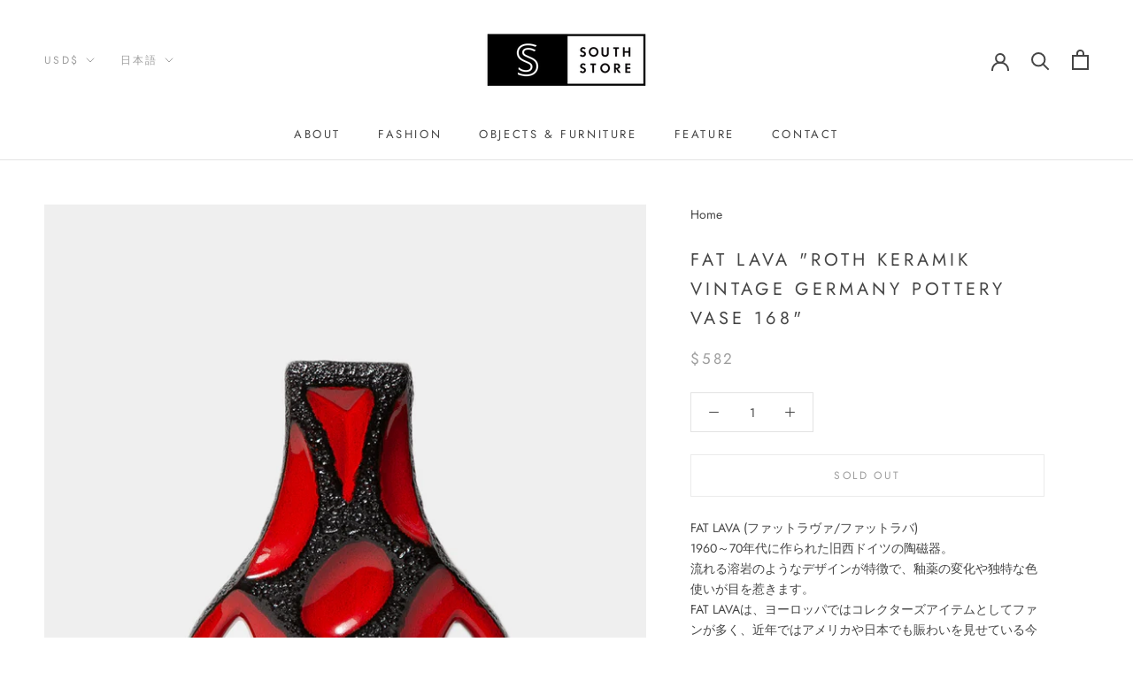

--- FILE ---
content_type: text/html; charset=utf-8
request_url: https://southstore-online.com/ja-us/cart?view=drawer&timestamp=1768767591670
body_size: 178
content:
<div id="sidebar-cart" class="Drawer Drawer--fromRight" aria-hidden="true" data-section-id="cart" data-section-type="cart" data-section-settings='{
  "type": "drawer",
  "itemCount": 0,
  "drawer": true,
  "hasShippingEstimator": false
}'>
  <div class="Drawer__Header Drawer__Header--bordered Drawer__Container">
      <span class="Drawer__Title Heading u-h4">カート</span>

      <button class="Drawer__Close Icon-Wrapper--clickable" data-action="close-drawer" data-drawer-id="sidebar-cart" aria-label="カートを閉じる"><svg class="Icon Icon--close" role="presentation" viewBox="0 0 16 14">
      <path d="M15 0L1 14m14 0L1 0" stroke="currentColor" fill="none" fill-rule="evenodd"></path>
    </svg></button>
  </div>

  <form class="Cart Drawer__Content" action="/ja-us/cart" method="POST" novalidate>
    <div class="Drawer__Main" data-scrollable><p class="Cart__Empty Heading u-h5">カート内に商品がありません。</p></div></form>
</div>

--- FILE ---
content_type: text/javascript; charset=utf-8
request_url: https://southstore-online.com/ja-us/products/fat-lava-roth-keramik-vintage-germany-pottery-vase-168.js?
body_size: 1368
content:
{"id":8292806885680,"title":"FAT LAVA \"Roth Keramik Vintage Germany Pottery Vase 168\"","handle":"fat-lava-roth-keramik-vintage-germany-pottery-vase-168","description":"\u003cdiv style=\"text-align: left;\" data-mce-style=\"text-align: left;\"\u003e\n\u003cmeta charset=\"utf-8\"\u003e \u003cspan\u003eFAT LAVA (ファットラヴァ\/ファットラバ)\u003c\/span\u003e\u003cbr\u003e\u003cspan\u003e1960～70年代に作られた旧西ドイツの陶磁器。\u003c\/span\u003e\u003cbr\u003e\u003cspan\u003e流れる溶岩のようなデザインが特徴で、釉薬の変化や独特な色使いが目を惹きます。\u003c\/span\u003e\u003cbr\u003e\u003cspan\u003eFAT LAVAは、ヨーロッパではコレクターズアイテムとしてファンが多く、近年ではアメリカや日本でも賑わいを見せている今後注目の陶磁器です。\u003c\/span\u003e\u003cbr\u003e\u003cspan\u003e(FAT LAVAは直訳すると、肥えた溶岩。)\u003c\/span\u003e\u003cbr\u003e\u003cspan\u003e\u003c\/span\u003e\n\u003c\/div\u003e\n\u003cdiv style=\"text-align: left;\" data-mce-style=\"text-align: left;\"\u003e\n\u003cbr\u003e\"Roth Keramik Vintage Germany Pottery Vase 168\"\u003cbr\u003e\n\u003c\/div\u003e\n\u003cdiv style=\"text-align: left;\" data-mce-style=\"text-align: left;\"\u003e\n\u003cspan\u003eFAT LAVAはフラワーベースとしてはもちろんのこと、部屋に置くだけでインテリアとして活躍します。\u003c\/span\u003e\u003cbr\u003e\u003cspan\u003e自宅はもちろんのこと、店舗に飾るのもおすすめ。また、もらって嬉しいアイテムですので、ギフトにも喜ばれます。\u003c\/span\u003e\u003cbr\u003e\u003cbr\u003e\u003cspan\u003e-コンディション-\u003c\/span\u003e\u003cbr\u003e\u003cspan\u003e全体的に経年使用の小キズや擦れ等ございます。\u003c\/span\u003e\u003cbr\u003e\u003cspan\u003esize（cm）\u003c\/span\u003e\u003cbr\u003e\u003cspan\u003eFree \/ 高さ 30.5 \u003c\/span\u003e\u003cspan\u003e横幅 約24 口径7\u003c\/span\u003e\u003cbr\u003e\u003cbr\u003e\u003cspan\u003eMaterial : 陶器\u003c\/span\u003e\u003cbr\u003e\u003cspan\u003eMade in W.Germany\u003c\/span\u003e\u003cbr\u003e\u003cbr\u003e\u003cspan\u003e\u003cbr\u003e＊自然素材を使用したハンドメイド製品のため、サイズ、色調、テクスチャーに個体差があります。\u003cbr\u003e＊こちらの商品は店頭でも販売中のため、ご注文頂いた際にすでに完売している可能性がございます。\u003cbr\u003e予めご了承ください\u003c\/span\u003e\n\u003c\/div\u003e","published_at":"2023-04-18T18:29:28+09:00","created_at":"2023-04-18T18:27:54+09:00","vendor":"SOUTH STORE","type":"","tags":["ANTIQUE \u0026 VINTAGE","BRAND","FLOWERVASE \u0026 POT","HOME GOODS"],"price":58200,"price_min":58200,"price_max":58200,"available":false,"price_varies":false,"compare_at_price":null,"compare_at_price_min":0,"compare_at_price_max":0,"compare_at_price_varies":false,"variants":[{"id":44965396709680,"title":"Default Title","option1":"Default Title","option2":null,"option3":null,"sku":"","requires_shipping":true,"taxable":true,"featured_image":null,"available":false,"name":"FAT LAVA \"Roth Keramik Vintage Germany Pottery Vase 168\"","public_title":null,"options":["Default Title"],"price":58200,"weight":0,"compare_at_price":null,"inventory_management":"shopify","barcode":"","requires_selling_plan":false,"selling_plan_allocations":[]}],"images":["\/\/cdn.shopify.com\/s\/files\/1\/0690\/4650\/1680\/products\/2023.04.24FL_4.jpg?v=1682322763","\/\/cdn.shopify.com\/s\/files\/1\/0690\/4650\/1680\/products\/2023.04.24FL_5.jpg?v=1682322763","\/\/cdn.shopify.com\/s\/files\/1\/0690\/4650\/1680\/products\/2023.04.18FL_80.jpg?v=1682322763","\/\/cdn.shopify.com\/s\/files\/1\/0690\/4650\/1680\/products\/2023.04.18FL_92.jpg?v=1682322763","\/\/cdn.shopify.com\/s\/files\/1\/0690\/4650\/1680\/products\/2023.04.18FL_89.jpg?v=1682322763","\/\/cdn.shopify.com\/s\/files\/1\/0690\/4650\/1680\/products\/2023.04.18FL_90.jpg?v=1682322763","\/\/cdn.shopify.com\/s\/files\/1\/0690\/4650\/1680\/products\/2023.04.18FL_88.jpg?v=1682322763"],"featured_image":"\/\/cdn.shopify.com\/s\/files\/1\/0690\/4650\/1680\/products\/2023.04.24FL_4.jpg?v=1682322763","options":[{"name":"Title","position":1,"values":["Default Title"]}],"url":"\/ja-us\/products\/fat-lava-roth-keramik-vintage-germany-pottery-vase-168","media":[{"alt":null,"id":33760344506672,"position":1,"preview_image":{"aspect_ratio":0.857,"height":1120,"width":960,"src":"https:\/\/cdn.shopify.com\/s\/files\/1\/0690\/4650\/1680\/products\/2023.04.24FL_4.jpg?v=1682322763"},"aspect_ratio":0.857,"height":1120,"media_type":"image","src":"https:\/\/cdn.shopify.com\/s\/files\/1\/0690\/4650\/1680\/products\/2023.04.24FL_4.jpg?v=1682322763","width":960},{"alt":null,"id":33760344539440,"position":2,"preview_image":{"aspect_ratio":0.857,"height":1120,"width":960,"src":"https:\/\/cdn.shopify.com\/s\/files\/1\/0690\/4650\/1680\/products\/2023.04.24FL_5.jpg?v=1682322763"},"aspect_ratio":0.857,"height":1120,"media_type":"image","src":"https:\/\/cdn.shopify.com\/s\/files\/1\/0690\/4650\/1680\/products\/2023.04.24FL_5.jpg?v=1682322763","width":960},{"alt":null,"id":33692645622064,"position":3,"preview_image":{"aspect_ratio":0.857,"height":1120,"width":960,"src":"https:\/\/cdn.shopify.com\/s\/files\/1\/0690\/4650\/1680\/products\/2023.04.18FL_80.jpg?v=1682322763"},"aspect_ratio":0.857,"height":1120,"media_type":"image","src":"https:\/\/cdn.shopify.com\/s\/files\/1\/0690\/4650\/1680\/products\/2023.04.18FL_80.jpg?v=1682322763","width":960},{"alt":null,"id":33692645818672,"position":4,"preview_image":{"aspect_ratio":0.857,"height":1120,"width":960,"src":"https:\/\/cdn.shopify.com\/s\/files\/1\/0690\/4650\/1680\/products\/2023.04.18FL_92.jpg?v=1682322763"},"aspect_ratio":0.857,"height":1120,"media_type":"image","src":"https:\/\/cdn.shopify.com\/s\/files\/1\/0690\/4650\/1680\/products\/2023.04.18FL_92.jpg?v=1682322763","width":960},{"alt":null,"id":33692645687600,"position":5,"preview_image":{"aspect_ratio":0.857,"height":1120,"width":960,"src":"https:\/\/cdn.shopify.com\/s\/files\/1\/0690\/4650\/1680\/products\/2023.04.18FL_89.jpg?v=1682322763"},"aspect_ratio":0.857,"height":1120,"media_type":"image","src":"https:\/\/cdn.shopify.com\/s\/files\/1\/0690\/4650\/1680\/products\/2023.04.18FL_89.jpg?v=1682322763","width":960},{"alt":null,"id":33692645753136,"position":6,"preview_image":{"aspect_ratio":0.857,"height":1120,"width":960,"src":"https:\/\/cdn.shopify.com\/s\/files\/1\/0690\/4650\/1680\/products\/2023.04.18FL_90.jpg?v=1682322763"},"aspect_ratio":0.857,"height":1120,"media_type":"image","src":"https:\/\/cdn.shopify.com\/s\/files\/1\/0690\/4650\/1680\/products\/2023.04.18FL_90.jpg?v=1682322763","width":960},{"alt":null,"id":33692645654832,"position":7,"preview_image":{"aspect_ratio":0.857,"height":1120,"width":960,"src":"https:\/\/cdn.shopify.com\/s\/files\/1\/0690\/4650\/1680\/products\/2023.04.18FL_88.jpg?v=1682322763"},"aspect_ratio":0.857,"height":1120,"media_type":"image","src":"https:\/\/cdn.shopify.com\/s\/files\/1\/0690\/4650\/1680\/products\/2023.04.18FL_88.jpg?v=1682322763","width":960}],"requires_selling_plan":false,"selling_plan_groups":[]}